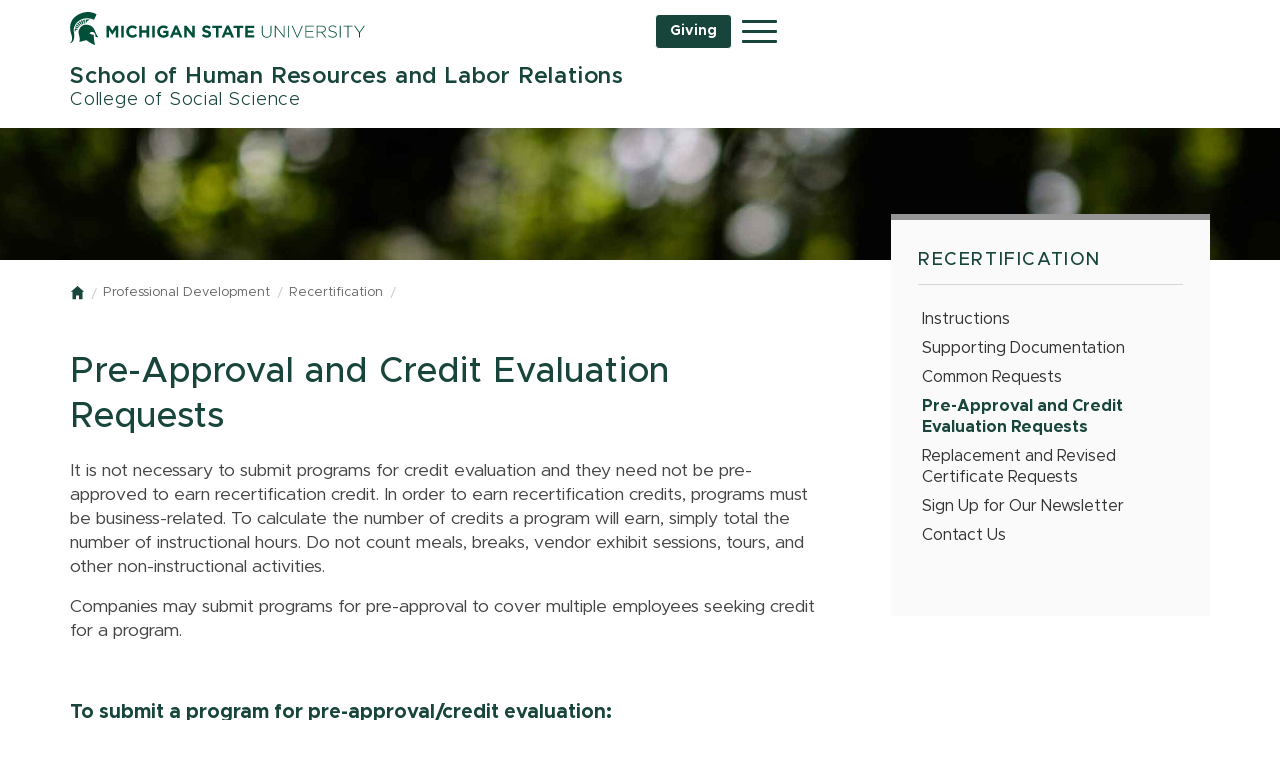

--- FILE ---
content_type: text/html
request_url: https://hrlr.msu.edu/prodev/recertification/preapproval.html
body_size: 4987
content:
<!DOCTYPE html SYSTEM "about:legacy-compat">
<html xmlns="http://www.w3.org/1999/xhtml" class="no-js" dir="ltr" lang="en">
<head><script type="text/javascript">try { document.__defineGetter__("referrer",function(){return "";}); } catch (exception) {try {Object.defineProperties(document, {referrer:   { get: function() { return ""; } } } );} catch (exception) {} } </script>
<meta charset="utf-8"/>
<meta content="ie=edge" http-equiv="x-ua-compatible"/>
<meta content="It is not necessary to submit programs for credit evaluation and they need not be pre-approved to earn recertification credit. In order to earn recertification credits, programs must be business-related." name="description"/>
<meta content="Professional Development Program" name="keywords"/>
<meta content="width=device-width, initial-scale=1" name="viewport"/>
<title>Pre-Approval and Credit Evaluation Requests | Professional Development Program | School of Human Resources and Labor Relations | Michigan State University</title>
</head>
<body class="template template--child template--child-photo">

    
	<link href="https://msu-p-001.sitecorecontenthub.cloud/api/public/content/b042c2fc416346f49522b7fcbadfffb5?v=c6c51dc5" rel="stylesheet"/>
	<link href="https://msu-p-001.sitecorecontenthub.cloud/api/public/content/82dfc859b7994bce86be6ded705286f3?v=058db4ed" rel="stylesheet"/>
	<link href="https://msu-p-001.sitecorecontenthub.cloud/api/public/content/c9c3a97073464215b40eb25ce5d93a6b?v=81ac7d93" media="print" rel="stylesheet"/>
	<link href="../../_assets/css/custom.css?v=4.0.0" rel="stylesheet"/>



	<style>@import url("https://msu-p-001.sitecorecontenthub.cloud/api/public/content/1a1d46b45afb40eda6ebf4ed44077295");</style>
	<link href="https://msu-p-001.sitecorecontenthub.cloud/api/public/content/303cca3a9b39438ba66a921d43ef83b8?v=9e652a19" rel="icon"/>

<a class="skip-to-main-content-link" href="#main-content">Skip to main content</a> <!-- Google Tag Manager -->
<script>/*  */(function(w,d,s,l,i){w[l]=w[l]||[];w[l].push({'gtm.start':
new Date().getTime(),event:'gtm.js'});var f=d.getElementsByTagName(s)[0],
j=d.createElement(s),dl=l!='dataLayer'?'&amp;l='+l:'';j.async=true;j.src=
'https://www.googletagmanager.com/gtm.js?id='+i+dl;f.parentNode.insertBefore(j,f);
})(window,document,'script','dataLayer','GTM-5TTS5VC');/*  */</script>
<!-- End Google Tag Manager -->
<!-- Google Tag Manager (noscript) -->
<noscript><iframe height="0" src="https://www.googletagmanager.com/ns.html?id=GTM-5TTS5VC" style="display:none;visibility:hidden" width="0"></iframe></noscript>
<!-- End Google Tag Manager (noscript) -->


<div class="off-canvas-wrapper">
<div class="off-canvas-wrapper-inner" data-off-canvas-wrapper="">
<div aria-hidden="true" aria-live="polite" aria-relevant="additions removals" class="off-canvas position-right" data-off-canvas="" data-position="right" id="offcanvas-nav"><!-- search, site name, and main nav moved here for mobile -->
</div>
<div aria-hidden="false" aria-live="polite" aria-relevant="additions removals" class="off-canvas-content" data-off-canvas-content="">
<header>
<div class="template__header">
<div class="template__sticky-header">
<div class="row">
<div class="small-6 columns"><a href="https://msu.edu/">
<img alt="Michigan State University" class="template__logo masthead-reg" src="https://cdn.cabs.msu.edu/brand/images/masthead-helmet-white.svg"/>
                                        <img alt="Michigan State University" class="template__logo masthead-sticky" src="https://cdn.cabs.msu.edu/brand/images/masthead-helmet-green.svg"/>
</a></div>
<div class="small-6 columns template__utilities"><button class="hamburger hamburger--squeeze" data-toggle="offcanvas-nav" id="btn-hamburger" type="button"><span class="show-for-sr">Menu</span> <span class="hamburger-box"><span class="hamburger-inner"></span></span></button> 
<div class="js-initial-load" id="search" role="search">

    <form action="//u.search.msu.edu/index.php" method="get">
        <input name="client" type="hidden" value="School of Human Resources and Labor Relations"/>
        <input name="sitesearch" type="hidden" value="hrlr.msu.edu"/>
        <input name="analytics" type="hidden" value=""/>
        <label class="invisible" for="q">Search</label>
        <input id="q" name="q" placeholder="Search..."/>
        <button id="btn_search" type="submit" value="search">
            <span class="show-for-sr">Search</span>
        </button>
    </form></div>
</div>
</div>
</div>
</div>
<div class="row">
<div class="large-9 columns" id="site-title-wrapper">
<h2 id="site-title">
<a href="../../index.html">
             School of Human Resources and Labor Relations
                <span> College of Social Science
</span>
    </a>

</h2>
</div>
</div>
<div class="js-initial-load" id="desktop-nav">
<div class="row">
<div class="large-12 columns" id="main-menu-wrapper">
<nav aria-label="Primary navigation" id="main-menu">
<ul>
                                                   <li class="level-one">     <a class="link" href="../../success/index.html" role="menuitem">Find Your Path to Success</a>
                
</li>
                                                       <li class="level-one">     <a class="link" href="../../degrees/index.html" role="menuitem">Academic Programs</a>
                
</li>
                                                       <li class="level-one">     <a class="link" href="../../research/index.html" role="menuitem">Current Research</a>
                
</li>
                                                       <li class="level-one">     <a class="link" href="../../careers/index.html" role="menuitem">Career Placement</a>
                
</li>
                                                        <li class="level-one current "> 
                                            <a class="link" href="../index.html" role="menuitem">Professional Development</a>
                
</li>
                                                       <li class="level-one">     <a class="link" href="../../labored/index.html" role="menuitem">Labor Education Programs</a>
                
</li>
                                                       <li class="level-one">     <a class="link" href="../../alumni/index.html" role="menuitem">Lifelong Network</a>
                
</li>
                                                       <li class="level-one">     <a class="link" href="../../directory/index.html" role="menuitem">People</a>
                
</li>
                                                       <li class="level-one">     <a class="link" href="../../news/index.html" role="menuitem">HRLR News &amp; Events</a>
                
</li>
                                                       <li class="level-one">     <a class="link" href="../../about/index.html" role="menuitem">About Us</a>
                
</li>
                                                       <li class="level-one">     <a class="link" href="../../giving/index.html" role="menuitem">Investing in HRLR's Future</a>
                
</li>
     </ul></nav>
</div>
</div>
</div>
</header>
<main id="main-content">



            <div class="template__photo" role="presentation" style="background-image:url(//cdn.cabs.msu.edu/framework/images/child-band/child-texture-20.jpg)"> </div>
     
<div class="row">
<div class="large-8 columns">
<div class="row" id="breadcrumbs">
<div class="large-12 columns">
<nav aria-label="Breadcrumb navigation"><ul>
    <li><a href="../../index.html"><span class="show-for-sr">Home</span></a></li>
                
        
                            <li><a href="../index.html">Professional Development</a></li>
                        
        
                                                            <li><a href="index.html">Recertification</a></li>
                                                           </ul></nav>
</div>
</div>
<div class="row">
<div class="large-12 columns contextual-nav contextual-nav__drawer"></div>
</div>

            <h1>Pre-Approval and Credit Evaluation Requests</h1>
    

    

                                        
                                                        
                
                        
                        
                        
                            <!--div class="alert alert-warning">
<h2><i class="fas fa-exclamation-circle" style="color: red;"></i> <strong>MSU responds to impact of COVID-19</strong></h2>
<p>Due to the significant disruptions caused by the COVID-19 pandemic, <strong>we are temporarily reducing the number of continuing education credits required for recertification to 14 credits</strong>. This reduction applies to recertifications that are due in <strong>December 2022</strong>.</p>
<p>For questions, please contact Kristi via email at <a href="mailto:whitekr@msu.edu">whitekr@msu.edu</a>.</p>
</div-->
<p>It is not necessary to submit programs for credit evaluation and they need not be pre-approved to earn recertification credit. In order to earn recertification credits, programs must be business-related. To calculate the number of credits a program will earn, simply total the number of instructional hours. Do not count meals, breaks, vendor exhibit sessions, tours, and other non-instructional activities.</p>
<p>Companies may submit programs for pre-approval to cover multiple employees seeking credit for a program.</p>
<p>&#160;</p>
<h4>To submit a program for pre-approval/credit evaluation:</h4>
<ul>
<li>
<p>Click on the Pre-Approval/Credit Evaluation Request button to register your request and pay the fee:</p>
<!--p style="text-align: center;"><a class="button" href="https://reg.hrlr.msu.edu/registration/section-enroll.php?SectionId=1800" onclick="ga('send', 'event', 'HREE Recertification', 'click', 'Pre-Approval for Individuals')">Individual Pre-Approval/Credit EvaluationFee: $25 per program</a></p-->
<p style="text-align: center;"><a class="button" href="https://reg.hrlr.msu.edu/registration/section-enroll.php?SectionId=2919" onclick="ga('send', 'event', 'HREE Recertification', 'click', 'Pre-Approval for Groups')">Group Pre-Approval/Credit EvaluationFee: $200 per program</a></p>
</li>
<li>Next, submit the completed <a href="Credit_Evaluation_Form.pdf">Pre-Approval/Credit Evaluation Request form</a>, along with a detailed program agenda or copy of the program materials, to:
<ul style="list-style-type: none; padding-top: 10px;">
<li>
<p>Professional Development, Accounts Receivable<br/> School of Human Resources and Labor Relations<br/> South Kedzie Hall<br/> 368 Farm Lane, Room S409<br/> East Lansing, MI 48824</p>
</li>
</ul>
<p align="center"><a class="button" href="Credit_Evaluation_Form.pdf">Download Pre-Approval/Credit Evaluation Request form</a></p>
</li>
</ul>
<br/>
<p>Be sure to fill out the Pre-Approval/Credit Evaluation form completely. Incomplete forms cannot be processed. To avoid a delay in your request, do not write "see attached" on the form.</p>
<p>You will receive a pre-approval decision via email. Please allow 3-4 weeks for processing.</p>
<p>Questions regarding recertification should be directed to Kristi White at<span>&#160;</span><a href="mailto:whitekr@msu.edu">whitekr@msu.edu</a>.</p> 
                
                        
                        
                         
        

                   </div>





                
    




<div class="large-4 columns contextual-nav contextual-nav__sidebar">
    <div class="js-initial-load">
      <h2 id="section-heading"><a class="contextual-nav__drawer__link" href="index.html">Recertification</a></h2>
      <nav aria-label="Contextual navigation">
        <ul aria-labelledby="section-heading">
         
            
 
                     
                             
                <li>     <a class="link" href="https://hrlr.msu.edu/prodev/recertification/index.html#instructions">Instructions</a>
 </li>
               
       
                 
            
 
                     
                             
                <li>     <a class="link" href="https://hrlr.msu.edu/prodev/recertification/index.html#supporting">Supporting Documentation</a>
 </li>
               
       
                 
            
 
                     
                             
                <li>     <a class="link" href="https://hrlr.msu.edu/prodev/recertification/index.html#requests">Common Requests</a>
 </li>
               
       
                 
            
 
                            
               
               
                                       <li class="active">     <a class="link" href="preapproval.html">Pre-Approval and Credit Evaluation Requests</a>
 </li>
                                
               
                
               
                      
       
                 
            
 
                            
               
               
                                       <li>     <a class="link" href="replacement.html">Replacement and Revised Certificate Requests</a>
 </li>
                               
               
                
               
                      
       
                 
            
 
                     
                             
                <li>     <a class="link" href="https://hrlr.msu.edu/prodev/newsletter.html">Sign Up for Our Newsletter</a>
 </li>
               
       
                 
            
 
                     
                             
                <li>     <a class="link" href="https://hrlr.msu.edu/prodev/contact.html">Contact Us</a>
 </li>
               
       
           


</ul>
</nav>
    </div>
</div>
</div>
</main>
<footer class="footer">





<div class="footer__mega">
    <div class="row" data-equalizer="true">
        <div class="large-3 columns">
                                                                <div class="footer__mega__heading">
                                <h3>For Prospective Students</h3>
                            </div>
                                        <div class="footer__mega__links" data-equalizer-watch="true">
                    <ul>
                                                                                            <li><a href="../../directory/faculty/index.html">Faculty</a></li>
                                                                                            <li><a href="../../degrees/undergraduate/index.html">Undergraduate Major in Human Resources and Labor Relations</a></li>
                                                                                            <li><a href="../../degrees/mhrlr/index.html">Master of Human Resources &amp; Labor Relations</a></li>
                                                                                            <li><a href="../../degrees/doctoral/index.html">Doctoral Program in Human Resources and Labor Relations</a></li>
                                        </ul>
                </div>
                    </div>
        <div class="large-3 columns">
                                                                <div class="footer__mega__heading">
                                <h3>For Current Students</h3>
                            </div>
                                        <div class="footer__mega__links" data-equalizer-watch="true">
                    <ul>
                                                                                            <li><a href="https://hrlr.msu.edu/degrees/hcs/hrlr_hcs_handbook.pdf">Undergraduate Student Handbook</a></li>
                                                                                            <li><a href="https://hrlr.msu.edu/directory/students/handbook.html">MHRLR Student Handbook</a></li>
                                                                                            <li><a href="http://hrlr.msu.edu/degrees/doctoral/hrlr_phd_handbook.pdf">Doctoral Student Handbook</a></li>
                                                                                            <li><a href="../../careers/index.html">Career Placement</a></li>
                                        </ul>
                </div>
                    </div>
        <div class="large-3 columns">
                                                                <div class="footer__mega__heading">
                                <h3>For Recruiters</h3>
                            </div>
                                        <div class="footer__mega__links" data-equalizer-watch="true">
                    <ul>
                                                                                            <li><a href="../../careers/recruiting.html">How to Recruit MHRLR Students</a></li>
                                                                                            <li><a href="../../directory/faculty/index.html">Faculty</a></li>
                                                                                            <li><a href="../../directory/staff/index.html">Staff</a></li>
                                                                                            <li><a href="https://careernetwork.msu.edu/channels/for-employers/">MSU Career Services Network</a></li>
                                                                                            <li><a href="https://maps.msu.edu/">MSU Maps &amp; Directions</a></li>
                                        </ul>
                </div>
                    </div>
        <div class="large-3 columns">
                                                                <div class="footer__mega__heading">
                                <h3>For Alumni &amp; Friends</h3>
                            </div>
                                        <div class="footer__mega__links" data-equalizer-watch="true">
                    <ul>
                                                                                            <li><a href="../../alumni/index.html">Lifelong Network</a></li>
                                                                                            <li><a href="../index.html">Professional Development</a></li>
                                                                                            <li><a href="../../labored/index.html">Labor Education Programs</a></li>
                                                                                            <li><a href="../../news/index.html">HRLR News &amp; Events</a></li>
                                                                                            <li><a href="../../giving/index.html">Investing in HRLR's Future</a></li>
                                        </ul>
                </div>
                    </div>
    </div>
</div>

 

    <div class="footer__social">
        <div class="row">
            <div class="large-12 columns text-center">
                <ul>
                                                                                                <li>
                                <a class="facebook" href="https://www.facebook.com/hrlr.msu/"><span class="show-for-sr">Facebook</span></a>
                            </li>
                                                                                                <li>
                                <a class="instagram" href="https://www.instagram.com/msuhrlr/"><span class="show-for-sr">Instagram</span></a>
                            </li>
                                                                                                <li>
                                <a class="twitter" href="https://twitter.com/msushrlr"><span class="show-for-sr">Twitter</span></a>
                            </li>
                                                                                                <li>
                                <a class="youtube" href="https://www.youtube.com/channel/UCFSV3ml4hTqzOcy8yUTbo8A"><span class="show-for-sr">YouTube</span></a>
                            </li>
                                    </ul>
            </div>
        </div>
    </div>
  
<div class="row footer__standard">
<div class="large-12 columns">
<div class="footer__wordmark"><a href="https://msu.edu/"><img alt="Michigan State University wordmark" class="screen-msuwordmark" src="https://cdn.cabs.msu.edu/brand/images/msu-wordmark-green.svg"/></a></div>
<div class="footer__info">
    <ul class="footer__info__links">
            <li style="text-decoration: none;">
            <a href="tel:(517) 355-1801"><span style="font-weight: 600;">(517) 355-1801</span></a>
        </li>
            <li>
            <a href="../../contact.html">Contact Information</a>
        </li>
        <li>
            <a href="../../site-map.html">Site Map</a>
        </li>
        <li>
            <a href="https://msu.edu/privacy">Privacy Statement</a>
        </li>
        <li>
            <a href="../../accessibility.html">Site Accessibility</a>
        </li>
    </ul>
 
<ul class="footer__info__msu">
<li>Call MSU: <strong>(517) 355-1855</strong></li>
<li>Visit: <strong><a href="http://msu.edu/">msu.edu</a></strong></li>

<li><a href="https://civilrights.msu.edu/policies/Notice-of-Non-Discrimination-Anti-Harassment-and-Non-Retaliation.html"><strong>Notice of Nondiscrimination</strong></a></li>
</ul>
<ul class="footer__info__copyright">
<li><strong>Spartans Will</strong>.</li>
<li>© Michigan State University</li>
</ul>
</div>
</div>
</div>
</footer>
</div>
</div>
</div>

<script src="https://cdn.cabs.msu.edu/framework/js/vendor.min.js"></script>
<script src="https://cdn.cabs.msu.edu/framework/js/main.min.js?v=5.0.1"></script>
<script src="../../_assets/scripts/custom.js"></script>

<script type="text/javascript" src="/_Incapsula_Resource?SWJIYLWA=719d34d31c8e3a6e6fffd425f7e032f3&ns=4&cb=1674992797" async></script></body>
</html>

--- FILE ---
content_type: text/plain
request_url: https://www.google-analytics.com/j/collect?v=1&_v=j102&a=1919777906&t=pageview&_s=1&dl=https%3A%2F%2Fhrlr.msu.edu%2Fprodev%2Frecertification%2Fpreapproval.html&ul=en-us%40posix&dt=Pre-Approval%20and%20Credit%20Evaluation%20Requests%20%7C%20Professional%20Development%20Program%20%7C%20School%20of%20Human%20Resources%20and%20Labor%20Relations%20%7C%20Michigan%20State%20University&sr=1280x720&vp=1280x720&_u=aGBAgAAjAAAAAC~&jid=1699705846&gjid=2086854410&cid=426753354.1768999371&tid=UA-152805633-27&_gid=1379752538.1768999371&_slc=1&gtm=45He61g1n815TTS5VCv810692460za200zd810692460&gcd=13l3l3l3l1l1&dma=0&tag_exp=102015666~103116026~103200004~104527907~104528501~104684208~104684211~105391253~115938466~115938469~117041588&z=1364046242
body_size: -449
content:
2,cG-HDKV5TCW14